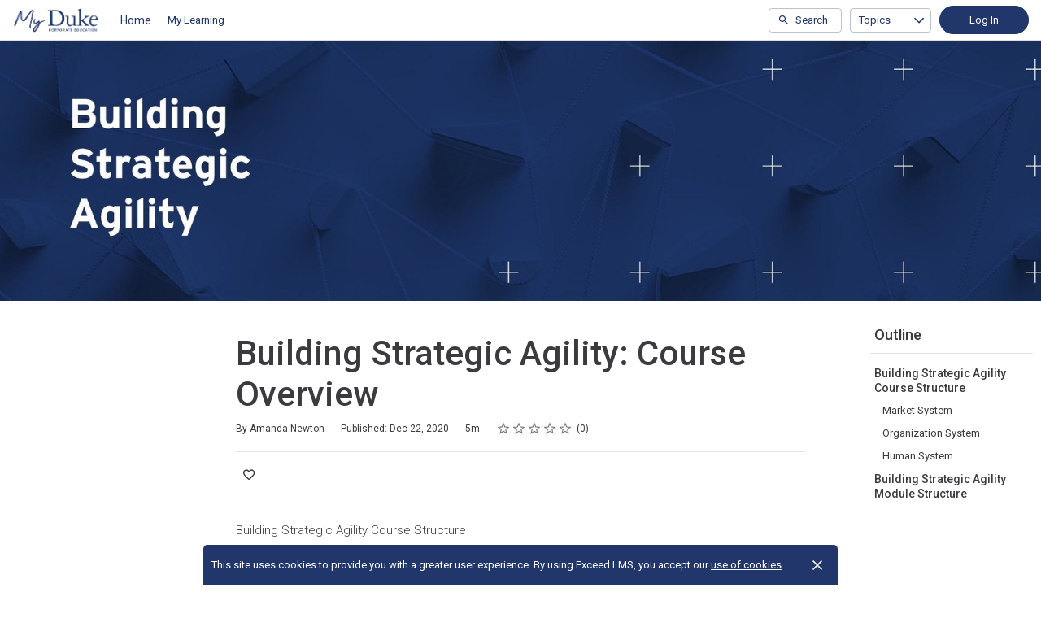

--- FILE ---
content_type: text/css; charset=utf-8
request_url: https://dukecereadytolearn.exceedlms.com/theme/5057-mydukece-ready-to-learn-offerings/1768906740/styles.css
body_size: 1824
content:

/* Theming CSS */

  /* Header text color */
  .u-org--header {
    color: #21376C;
  }

  button.u-org--header.appheader__button:hover,
  button.u-org--header.appheader__button:active {
    background-color: rgba(33, 55, 108, 0.1) !important;
  }

  button.u-org--header:not(.appnav__link):hover,
  button.u-org--header:not(.appnav__link):active,
  button.u-org--header:not(.appnav__link):focus {
    color: #21376C;
  }

  button.u-org--header.appheader__searchbutton,
  button.u-org--header.appheader__categoriesbutton,
  input[type="search"].u-org--header {
    border-color: rgba(33, 55, 108, 0.3) !important;
  }

  button.u-org--header.appheader__searchbutton:hover,
  button.u-org--header.appheader__searchbutton:active,
  button.u-org--header.appheader__searchbutton:focus,
  button.u-org--header.appheader__searchbutton:focus-visible,
  button.u-org--header.appheader__categoriesbutton:hover,
  button.u-org--header.appheader__categoriesbutton:active,
  button.u-org--header.appheader__categoriesbutton:focus,
  button.u-org--header.appheader__categoriesbutton:focus-visible,
  input[type="search"].u-org--header:hover,
  input[type="search"].u-org--header:active,
  input[type="search"].u-org--header:focus,
  input[type="search"].u-org--header:focus-visible {
    border-color: rgba(33, 55, 108, 0.5) !important;
  }

  input[type="search"].u-org--header:focus {
    border-color: transparent !important;
  }

  .u-org--header .search__input--appheader:not(:focus):-ms-input-placeholder {
    color: #21376C;
  }

  .u-org--header .search__input--appheader:not(:focus)::-ms-input-placeholder {
    color: #21376C;
  }

  .u-org--header .search__input--appheader:not(:focus)::placeholder {
    color: #21376C;
  }


  /* Organization color */
  .u-orgcolor--color,
  .u-orgcolor--hovercolor:hover {
    color: #21376C !important;
  }
  .u-orgcolor--bg,
  .u-orgcolor--hoverbg:hover {
    background-color: #21376C !important;
  }
  .u-orgcolor--border,
  .u-orgcolor--border:link,
  .u-orgcolor--border:visited,
  .u-orgcolor--border:hover,
  .u-orgcolor--border:active,
  .u-orgcolor--border:focus {
    border-color: #21376C;
    color: #21376C;
  }
  .u-orgcolor--borderonly,
  .u-orgcolor--borderonly:link,
  .u-orgcolor--borderonly:visited,
  .u-orgcolor--borderonly:hover,
  .u-orgcolor--borderonly:active,
  .u-orgcolor--borderonly:focus {
    border-color: #21376C;
  }
  .u-orgcolor--borderhover:hover,
  .u-orgcolor--borderhover:hover {
    border-color: #21376C;
  }
  .u-orgcolor--svgfill {
    color: #21376C;
    fill: #21376C;
  }
  .u-orgcolor--svgstroke {
    color: #21376C;
    stroke: #21376C;
  }
  .u-orgcolor--svgall {
    color: #21376C;
    fill: #21376C;
    stroke: #21376C;
  }
  .u-org--svgactive[data-active="true"],
  .u-org--svgactive:hover {
    color: #21376C !important;
    stroke: #21376C !important;
  }
  .u-org--barchart:after {
    background-color: #21376C !important;
  }
  .u-org--piechart {
    color: rgba(0, 0, 0, 0.15);
    stroke: #21376C;
  }
  .u-org--tooltip {
    background-color: #21376C;
  }
  .u-org--tooltiptop:before {
    border-top-color: #21376C;
  }
  .u-org--tooltipright:before {
    border-right-color: #21376C;
  }
  .u-org--tooltipbottom:before {
    border-bottom-color: #21376C;
  }
  .u-org--tooltipleft:before {
    border-left-color: #21376C;
  }
  .updatecard__heading--new:before {
    background-color: #21376C;
  }
  .session:before {
    background-color: #21376C;
  }
  .activityprogress__value {
    background-color: #21376C;
  }
}
  .iconbutton,
  .comments__headerbutton, {
    color: #21376C;
  }

  .u-org--catalogflag {
    background-image: linear-gradient(225deg, #21376C 50%, transparent 50%);
  }

  .u-org--catalogflagsearch {
    background-image: linear-gradient(225deg, #21376C 50%, transparent 50%);
  }

  .u-org--catalogflag-in-progress {
    background-image: linear-gradient(225deg, #fff 47%, #21376C 3%, transparent 50%);
    border-top: 1px solid #21376C;
    border-right: 1px solid #21376C;
    svg {
      color: #21376C;
    }
  }

  .u-org--enrollmentmsgimage {
    background-color: #21376C
  }

  .u-org--catalogflagbg {
    background-image: linear-gradient(225deg, #21376C 50%, transparent 50%);
  }
  .u-org--catalogflagfill {
    color: #21376C;
    fill: #21376C;
  }

  .u-org--tabactive,
  .u-org--tab:hover,
  .u-org--tab:active,
  .u-org--tab:focus {
    border-color: #21376C;
  }
  .link--primary,
  .u-org--link,
  .u-org--link:link,
  .u-org--link:visited,
  .u-org--link:hover,
  .u-org--link:active,
  .u-org--link:focus {
    color: #21376C;
  }
  .u-org--linkhover:hover,
  .u-org--linkhover:active,
  .u-org--linkhover:focus {
    color: #21376C;
  }

.button--primary:not([disabled]),
  .button--primary:link,
  .button--primary:visited,
  .button--primary:hover,
  .button--primary:active,
  .button--primary:focus,
  .blankslate .button,
  .coursebar__btn--active,
  .coursebar__btn--active:hover,
  .coursebar__btn--active:focus,
  .tagbutton--selected:not(.tagbutton--taxonomy) {
    background-color: #21376C !important;
    border-color: #21376C !important;
    color: #fff !important;
  }


  .tooltip {
    background-color: #21376C;
  }
  .tooltip--left::before {
    border-left-color: #21376C;
  }
  .tooltip--right::before {
    border-right-color: #21376C;
  }
  .tooltip--bottom::before,
  .tooltip--bottom-left::before,
  .tooltip--bottom-right::before {
    border-bottom-color: #21376C;
  }
  .tooltip--top::before,
  .tooltip--top-left::before,
  .tooltip--top-right::before {
    border-top-color: #21376C;
  }
  .checkbox--primary .checkbox__input:checked + .checkbox__ui {
    background-color: #21376C;
    border: 2px solid #21376C;
  }
  .question .checkbox__input:checked + .checkbox__ui {
    background-color: #21376C;
    border: 1px solid #21376C;
  }
  .question .radio__input:checked + .radio__ui {
    border-color: #21376C;
  }
  .question .radio__input:checked + .radio__ui::before {
    background-color: #21376C;
  }
  .assessment__completedicon, .assessment__gradingicon {
    background-color: #21376C;
  }
  .enrollmentmsg__image.enrollmentmsg__image--complete  {
    background-color: #21376C;
  }

  .rank__listitem .radio__input:checked + .radio__ui {
    border-color: #21376C;
  }
  .rank__listitem .radio__input:checked + .radio__ui::before {
    background-color: #21376C;
  }
  .sharelinks__link:hover,
  .sharelinks__link:focus,
  .sharelinks__link.button:hover,
  .sharelinks__link.button:focus {
    color: #21376C;
  }
  .rating input[type="radio"]:not([disabled]) + label {
    color: #21376C;
  }
  .courselist__item[data-status="completed"] .courselist__marker, .courselist__item[data-status="in-progress"] .courselist__marker,
  .pathmenu__sectionitem[data-status="completed"] .pathmenu__itemmarker, .pathmenu__sectionitem[data-status="in-progress"] .pathmenu__itemmarker {
    color: #21376C;
  }
  .courselist__item[data-status="in-progress"]:not([data-shape]) .courselist__marker {
    border-color: #21376C;
  }

    .u-org--catalogflag-in-progress svg {
    color: #21376C;
  }
}
  .pageoutline__currentlink,
  .pageoutline__currentlink:hover,
  .pageoutline__currentlink:focus {
    color: #21376C;
  }
  .tagbutton--selected,
  .tagbutton--selected:hover,
  .tagbutton--selected:active,
  .tagbutton--selected.tagbutton--taxonomy:hover,
  .tagbutton--selected.tagbutton--taxonomy:active {
    border-color: inherit !important;
    background-color: #21376C;
  }
  .tagbutton--selected.tagbutton--taxonomy {
    background-color: #21376C0c !important;
    border-color: #21376C !important;
  }
  .datepicker .pika-prev,
  .datepicker .pika-next {
    border: 1px solid #21376C;
  }
  .datepicker .pika-prev,
  .datepicker .is-rtl .pika-next {
    background-image: url("data:image/svg+xml,%3Csvg%20xmlns%3D'http%3A%2F%2Fwww.w3.org%2F2000%2Fsvg'%20viewBox%3D'0%200%2030%2025'%20version%3D'1.1'%3E%3Cpolyline%20fill%3D'none'%20stroke%3D'%2321376C'%20stroke-width%3D'2'%20stroke-linecap%3D'round'%20stroke-linejoin%3D'round'%20points%3D'16.7%209.4%2011.6%2012.4%2016.6%2015.3'%2F%3E%3C%2Fsvg%3E");
  }
  .datepicker .pika-next,
  .datepicker .is-rtl .pika-prev {
    background-image: url("data:image/svg+xml,%3Csvg%20xmlns%3D'http%3A%2F%2Fwww.w3.org%2F2000%2Fsvg'%20version%3D'1.1'%20viewBox%3D'0%200%2030%2025'%3E%3Cpath%20d%3D'M12.6%209.5L17.7%2012.4%2012.6%2015.3'%20fill-opacity%3D'0'%20stroke%3D'%2321376C'%20stroke-width%3D'2'%20stroke-linecap%3D'round'%20stroke-linejoin%3D'round'%2F%3E%3C%2Fsvg%3E");
  }
  .datepicker .is-today .pika-button {
    color: #21376C;
  }
  .datepicker .is-selected .pika-button,
  .datepicker .is-selected .pika-button:hover {
    background: #21376C;
  }
  .banner__icon {
    color: #21376C;
    background: #21376C;
  }

  /* Branding logo */
  .header__titleicon.u-org--titleicon {
    max-width: 120px;
  }
  @media (min-width: 370px) {
    .header__titleicon.u-org--titleicon {
      max-width: 160px;
    }
  }
  .u-org--titleicon + .header__titletext,
  .u-org--titleicon + .sidemenu__titletext {
    display: none;
  }
  .u-org--header .header__titlelink {
    text-overflow: clip;
  }



--- FILE ---
content_type: text/plain
request_url: https://www.google-analytics.com/j/collect?v=1&_v=j102&a=2102811861&t=pageview&_s=1&dl=https%3A%2F%2Fdukecereadytolearn.exceedlms.com%2Fstudent%2Factivity%2F725296-building-strategic-agility-course-overview%3Fsid%3D23e8fed7-d830-4256-be31-dd8b32b3b77f%26sid_i%3D3&ul=en-us%40posix&dt=Building%20Strategic%20Agility%3A%20Course%20Overview%20%3A%20Duke%20Corporate%20Education&sr=1280x720&vp=1280x720&_u=IEBAAEABAAAAACAAI~&jid=1371556085&gjid=686710537&cid=1326212280.1768961419&tid=UA-177053320-1&_gid=1487023788.1768961419&_r=1&_slc=1&z=1012347390
body_size: -455
content:
2,cG-VM52CETMZ7